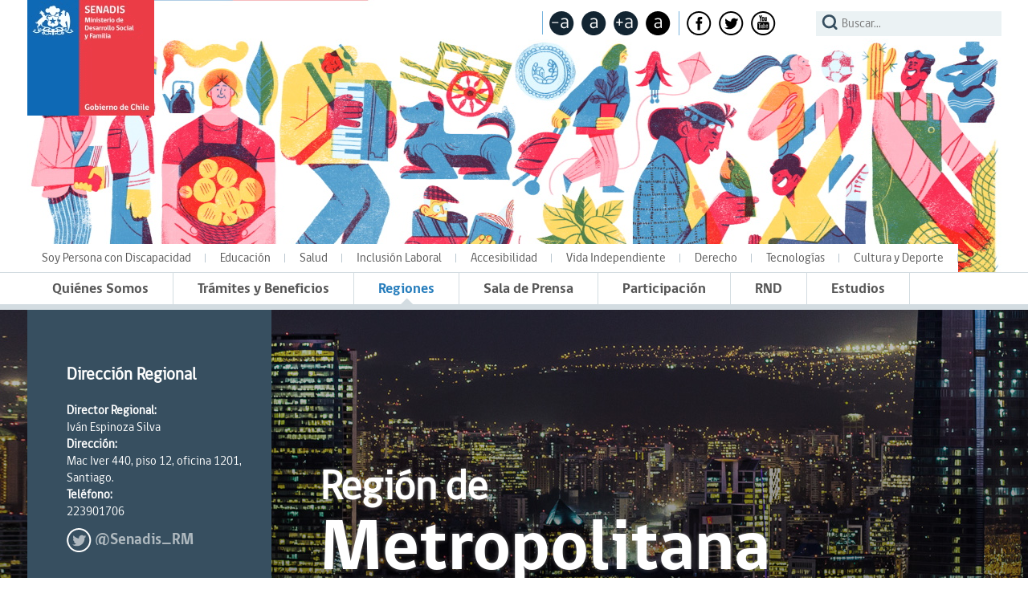

--- FILE ---
content_type: text/html; charset=UTF-8
request_url: https://www.senadis.gob.cl/region/metropolitana/noticias/page/16
body_size: 49724
content:
<!DOCTYPE html>
<html lang="es">
<head>
<meta http-equiv="Content-Type" content="text/html; charset=utf-8" />
<title>Servicio Nacional de la Discapacidad</title>
<link href="/resources/css/layout.css" rel="stylesheet" type="text/css" />
<link href="/resources/css/web/print.css" rel="stylesheet" type="text/css" media="print" />

<!--<script  type="text/javascript" src="/resources/js/jquery-1.11.3.min.js"></script>-->
<script type="text/javascript" src="/resources/js/jquery/js/jquery-1.7.2.min.js"></script>
<link href="/resources/css/accesibilidad.css" rel="stylesheet" type="text/css" />


<!--Menu-->
    <link href="/resources/js/menu/menu.css" rel="stylesheet" type="text/css" media="screen" />
    <script type="text/javascript" src="/resources/js/menu/jquery.hoverIntent.minified.js"></script>
<script type="text/javascript">


		$(function(){

			// toma los valores de cada input y los guarda y vacia en focus();
			// los restablece en blur()
			$('input, textarea').each(function(){
				// tomamos el valor actual del input
				var currentValue = $(this).val();
				// en el focus() comparamos si es el mismo por defecto, y si es asi lo vaciamos
				$(this).focus(function(){
					if( $(this).val() == currentValue ) {
						$(this).val('');
					};
				});
				// en el blur, si el usuario dejo el value vacio, lo volvemos a restablecer
				$(this).blur(function(){
					if( $(this).val() == '' ) {
						$(this).val(currentValue);
					};
				});
			});

		});
	
</script>
<script type="text/javascript" src="/resources/js/t_texto.js"></script>

<script type="text/javascript">
  (function(i,s,o,g,r,a,m){i['GoogleAnalyticsObject']=r;i[r]=i[r]||function(){
  (i[r].q=i[r].q||[]).push(arguments)},i[r].l=1*new Date();a=s.createElement(o),
  m=s.getElementsByTagName(o)[0];a.async=1;a.src=g;m.parentNode.insertBefore(a,m)
  })(window,document,'script','//www.google-analytics.com/analytics.js','ga');

  ga('create', 'UA-16414425-1', 'auto');
  ga('create', 'UA-92544484-3', 'auto', 'clientTracker');
  ga('send', 'pageview');
  ga('clientTracker.send', 'pageview');

</script>



<link rel="stylesheet" href="/resources/css/accordion.css" />
<script type="text/javascript" src="/resources/js/accordion.js"></script>

<script type="text/javascript">

// Boton Subir
$(document).ready(function() {	
	$('#top-link').click(function(e) {
		$("html:not(:animated),body:not(:animated)").animate({ scrollTop: 0}, 1100);
		return false;
	});
});

</script>

<!--
<script src="//f1-na.readspeaker.com/1script/8070/ReadSpeaker.js?pids=embhl" type="text/javascript"></script>
-->
<script src="https://system.user-a.co.il/Customers/3748629/_www_senadis_gob_cl/andifn1.js" id="andipath"></script>

<script  type="text/javascript" src="/resources/js/jquery_cycle2.js"></script>
<script  type="text/javascript" src="/resources/js/jquery_cycle_caroucel.js"></script>

<!--SLIDER -->
    <link rel="stylesheet" type="text/css" href="/resources/js/slider_plus/slider/themes/minimalist/jquery.slider.css" />
    <script type="text/javascript" src="/resources/js/slider_plus/slider/jquery.slider.min.js"></script>
    <script type="text/javascript" src="/resources/js/lateral.js"></script>
	


    
</head>
	
<body onLoad="cambiarLateral('regiones', 'selec') ;  cambiarLateral('r_arica', 'selec') ; cambiarLateral('destacado', 'selec') ; cambiarLateralclass('it_330', 'selec') ;" >
<div  id="header">
    <div class="cont_header"><a href="/" accesskey="1"><img src="/resources/images/logo_senadis.gif"  alt="Senadis" class="logo" /></a>

                

        	<div class="opciones">
                
            <a href="/" class="inicio" ></a>
                         
            
           	  <div class="tamano" id="botones">
                   
                	<a href="#" class="menosa achicar" title="Disminución del tamaño de la fuente"  ></a>
                    <a href="#" class="a normal" title="Tamaño normal de la fuente" ></a>
                    <a href="#" class="masa agrandar" title="Ampliar el tamaño de la fuente"  ></a>
                    <a href="#" class="a2 contraste" title="Contraste de pagina" ></a>
                    <div class="clear"><!----></div>
                </div>
                
                <div class="redes">
                    <!-- <a href="#" class="telefono" target="_blank"></a> -->

                	<a href="https://www.facebook.com/senadisgobchile" class="facebook" target="_blank" title="Ir a Facebook" ></a>
                    <a href="https://twitter.com/senadis_gob" class="twitter" target="_blank" title="Ir a Twitter"></a>
                    <a href="https://www.youtube.com/channel/UC6GJZkAP7ojgmHKCOUgIPtA" class="youtube" target="_blank" title="Ir a Youtube"></a>
                   <!-- <a href="https://www.flickr.com/photos/senadis_gob/" class="flickr" target="_blank" title="Ir a Flickr"></a-->
                    <div class="clear"><!----></div>
                </div>

                <form method="get" action="/buscador">
                        <label class="busqueda"><input type="text" name="search" id="buscadoor" placeholder="Buscar..."></label>
                        <!--input type="image" src="/resources/images/general/search.png" alt="Buscar" id="buscador-btn"-->
                    </form>
                

    		</div>
            
            
            <div class="clear"></div>
			<!--
            <div id="readspeaker_button1" class="rs_skip rsbtn rs_preserve mt30">
                <a class="rsbtn_play" accesskey="L" title="Escuchar esta pagina utilizando ReadSpeaker" href="//app-na.readspeaker.com/cgi-bin/rsent?customerid=8070&lang=es_us&readid=contenido&url=">
                    <span class="rsbtn_left rsimg rspart">
                        <span class="rsbtn_text">
                            <span>Escuchar</span>
                        </span>
                    </span>
                    <span class="rsbtn_right rsimg rsplay rspart"></span>
                </a>
            </div>
           	-->
            <ul id="topnav" class="menu_secundario id_1425"><li class="it_1425"><a href="/pag/539/1425/soy_persona_con_discapacidad">Soy Persona con Discapacidad</a></li><li class="it_1139"><a href="/pag/273/1514/programa_de_atencion_temprana">Educación</a><div class="sub sub1"><div class="row"><ul class="sub_ul id_1206"><li class="it_1206"><a href="/pag/273/1514/programa_de_atencion_temprana">Programas</a></li><li class="it_2058"><a href="/pag/747/2058/informes_de_reporte_glosa_10_programa_de_atencion_temprana">Informes de reporte Glosa 10 - Programa de Atención Temprana</a></li><li class="it_1961"><a href="/pag/612/1961/historico_programa_de_atencion_temprana">Histórico Programa de Atención Temprana</a></li><li class="it_1554"><a href="/pag/300/1554/historico_concursos_educacion">Histórico Concursos Educación</a></li><li class="it_1205"><a href="/pag/139/1205/links_de_interes">Links de Interés</a></li><li class="it_1204"><a href="/areas/educacion/documentos">Documentos</a></li></ul></div></div></li><li class="it_1141"><a href="/pag/142/1203/descripcion">Salud</a><div class="sub sub1"><div class="row"><ul class="sub_ul id_1203"><li class="it_1203"><a href="/pag/142/1203/descripcion">Descripción</a></li><li class="it_1212"><a href="/pag/145/1400/programa_de_prevencion_y_promocion_de_la_salud_en_personas_en_situacion_de_discapacidad">Programas</a></li><li class="it_1209"><a href="/pag/263/1209/lineas_de_accion">Líneas de Acción</a></li><li class="it_1211"><a href="/pag/144/1211/links_de_interes">Links de Interés</a></li><li class="it_1210"><a href="/areas/salud/documentos">Documentos</a></li><li class="it_1884"><a href="/pag/443/1724/convocatoria_2017_programa_fortalecimiento_a_la_red_de_rehabilitacion_con_base_comunitaria">Históricos Programa Fortalecimiento a la Red de Rehabilitación con Base Comunitaria</a></li></ul></div></div></li><li class="it_1142"><a href="/pag/149/1214/descripcion">Inclusión Laboral</a><div class="sub sub1"><div class="row"><ul class="sub_ul id_1214"><li class="it_1214"><a href="/pag/149/1214/descripcion">Descripción</a></li><li class="it_1215"><a href="/pag/268/1507/empleo_dependiente">Líneas de Acción</a></li><li class="it_1694"><a href="/pag/421/1694/ley_de_inclusion_laboral">Ley de Inclusión Laboral</a></li><li class="it_1217"><a href="/areas/trabajo/documentos ">Documentos</a></li><li class="it_1917"><a href="/pag/615/1917/convocatoria_acotada_programa_apoyo_inclusion_laboral_personas_con_discapacidad_2021_cerrada">Convocatoria Acotada Programa Apoyo Inclusión Laboral Personas con Discapacidad 2021 (Cerrada)</a></li><li class="it_2070"><a href="/pag/721/1977/convocatoria_programa_apoyo_a_la_inclusion_laboral_de_personas_con_discapacidad_2023">Convocatoria Programa Apoyo a la Inclusión Laboral de Personas con Discapacidad 2023 (Cerrada)</a></li></ul></div></div></li><li class="it_1201"><a href="/pag/167/1236/descripcion">Accesibilidad</a><div class="sub sub1"><div class="row"><ul class="sub_ul id_1236"><li class="it_1236"><a href="/pag/167/1236/descripcion"> Descripción</a></li><li class="it_1237"><a href="/pag/270/1510/accesibilidad_en_la_estrategia_de_desarrollo_local_inclusivo">Líneas de Acción</a></li><li class="it_1240"><a href="/pag/170/1240/mesas_de_trabajo">Planes, Programas y Productos</a></li><li class="it_1239"><a href="/pag/169/1239/links_de_interes">Gestión Intersectorial</a></li><li class="it_1238"><a href="/documentos/listado/146/accesibilidad"> Documentos</a></li></ul></div></div></li><li class="it_1199"><a href="/pag/159/1225/descripcion">Vida Independiente</a><div class="sub sub1"><div class="row"><ul class="sub_ul id_1225"><li class="it_1225"><a href="/pag/159/1225/descripcion">Descripción</a></li><li class="it_1226"><a href="/pag/264/1505/vida_independiente">Líneas de Acción</a></li><li class="it_1229"><a href="/pag/162/1229/programas">Programas</a></li><li class="it_1228"><a href="/pag/161/1228/links_de_interes">Links de Interés</a></li><li class="it_1227"><a href="/areas/autonomia/documentos ">Documentos</a></li><li class="it_2060"><a href="/pag/738/2060/historicos_convocatoria_programa_modelos_residenciales_para_adultos_con_discapacidad">Históricos Convocatoria Programa Modelos Residenciales para Adultos con Discapacidad</a></li><li class="it_1794"><a href="/pag/311/1795/convocatoria_programa_transito_a_la_vida_independiente_2016">Históricos Programa Tránsito a la Vida Independiente</a></li><li class="it_1859"><a href="/pag/563/1859/convocatoria_capacitacion_para_equipos_de_trabajo_con_personas_en_situacion_calle_con_discapacidad">Convocatoria Capacitación para Equipos de Trabajo con Personas en situación Calle con Discapacidad</a></li></ul></div></div></li><li class="it_1200"><a href="/pag/164/1231/descripcion">Derecho</a><div class="sub sub1"><div class="row"><ul class="sub_ul id_1231"><li class="it_1231"><a href="/pag/164/1231/descripcion">Descripción</a></li><li class="it_1232"><a href="/pag/165/1232/lineas_de_accion">Líneas de Acción</a></li><li class="it_1599"><a href="/pag/329/1595/acceso_a_la_justicia">Programa Acceso a la Justicia para Personas con Discapacidad</a></li><li class="it_1546"><a href="/pag/291/1547/constitucion_politica_y_tratados_internacionales_en_materia_de_discapacidad">Normativa en Derecho y Discapacidad</a></li><li class="it_1550"><a href="/pag/295/1550/temas_internacionales">Temas Internacionales</a></li><li class="it_1233"><a href="/areas/derecho/documentos">Documentos</a></li><li class="it_1698"><a href="/pag/573/1863/boletines_informativos_2020">Boletines Informativos</a></li><li class="it_1916"><a href="/pag/613/1916/convocatoria_curso_de_derechos_humanos_discapacidad_e_infancia_ano_2021">Convocatoria Curso de Derechos Humanos, Discapacidad e Infancia año 2021</a></li></ul></div></div></li><li class="it_1202"><a href="/pag/171/1241/descripcion">Tecnologías</a><div class="sub sub1"><div class="row"><ul class="sub_ul id_1241"><li class="it_1241"><a href="/pag/171/1241/descripcion">Descripción</a></li><li class="it_1242"><a href="/pag/172/1405/red_nacional_de_tecnologias">Líneas de Acción</a></li><li class="it_1243"><a href="/areas/tecnologias/documentos">Documentos</a></li></ul></div></div></li><li class="it_1198"><a href="/pag/154/1220/descripcion">Cultura y Deporte</a><div class="sub sub1"><div class="row"><ul class="sub_ul id_1220"><li class="it_1220"><a href="/pag/154/1220/descripcion">Descripción</a></li><li class="it_1221"><a href="/pag/155/1403/lineas_de_accion_de_cultura">Líneas de Acción</a></li><li class="it_1224"><a href="/pag/158/1224/programas">Programas</a></li><li class="it_1223"><a href="/pag/157/1223/links_de_interes">Links de Interés</a></li><li class="it_1222"><a href="/areas/culturadeporte/documentos">Documentos</a></li></ul></div></div></li></ul>
            <!--ul class="menu_secundario" id="topnav">
	            <li id="educacion"><a href="#" class="linea">Educación</a>
                
                		<div class="sub sub1">
                                <div class="row" >
                                        <ul class="sub_ul linea">
                                          <li><a href="#">Descripción General</a></li>
                                            <li><a href="#">Licencia de Conducir</a></li>
                                            <li><a href="#">Obras</a></li>
                                            <li><a href="#">Patentes Comerciales</a></li>
                                            <li><a href="#"> Permiso de Circulación</a></li>
                                  		</ul>
                                        
                                        <ul class="sub_ul ">
                                           	<li><a href="#"> Registro Civil</a></li>
                                           	<li><a href="#">Certificado de Mudanza</a></li>
                                        	<li ><a href="#">Ficha de Protección Social</a></li>
                                            <li ><a href="#" target="_blank">Consulta de Causas</a></li>
                                         </ul>
                                </div>
                                <div class="clear"></div>
                          </div>
                
                </li>
                <li id="salud"><a href="#" class="linea">Salud</a></li>
                <li id="i_laboral"><a href="#" class="linea">Inclusión Laboral</a></li>
                <li id="c_deporte"><a href="#" class="linea">Cultura y Deporte</a></li>
                <li id="a_dependencia"><a href="#" class="linea">Autonomía y Dependencia</a></li>
                <li id="derecho"><a href="#" class="linea">Derecho</a></li>
                <li id="accesibilidad"><a href="#" class="linea">Accesibilidad</a></li>
                <li id="tecnologia"><a href="#" class="linea">Tecnologías</a></li>
                <li id="p_discapacidad"><a href="#" >Soy Persona con Discapacidad</a></li>
            </ul-->


            <div class="clear"><!----></div>
    </div>
    <div class="menu_principal">
        <div class="cont_principal">
            <ul id="topnav2" class="sub_ul id_329"><li class="it_329"><a href="/pag/2/1144/introduccion">Quiénes Somos</a><div class="sub sub1"><div class="row"><ul class="sub_ul id_1144"><li class="it_1144"><a href="/pag/2/1144/introduccion">Introducción</a></li><li class="it_1145"><a href="/pag/3/1145/mision">Misión y Objetivos Estratégicos</a></li><li class="it_1986"><a href="/pag/4/1986/director_nacional">Director Nacional </a></li><li class="it_1967"><a href="/pag/656/1967/subdirectora_nacional">Subdirectora Nacional</a></li><li class="it_1148"><a href="/pag/6/1148/organigrama">Organigrama</a></li><li class="it_1149"><a href="/pag/7/1149/trabaje_en_senadis">Trabaje en Senadis</a></li><li class="it_1150"><a href="/pag/8/1150/bgi_historicos">BGI (Históricos)</a></li><li class="it_1670"><a href="/pag/402/1670/compromisos_de_gestion_institucional">Compromisos de Gestión Institucional</a></li><li class="it_1633"><a href="/pag/363/1633/docpublicos_contraloria_general_de_la_republica">Doc.Públicos Contraloría General de la República</a></li><li class="it_1767"><a href="/pag/481/1767/estados_financieros">Estados Financieros</a></li><li class="it_1912"><a href="/pag/648/1912/presupuesto">Presupuesto </a></li></ul></div></div></li><li class="it_1137"><a href="#">Trámites y Beneficios</a><div class="sub sub1"><div class="row"><ul class="sub_ul id_2118"><li class="it_2118"><a href="/pag/799/2118/becas_estudiantes_con_discapacidad_de_educacion_superior_estudiantes_nuevos_ano_2026">Becas estudiantes con discapacidad de educación superior - Estudiantes Nuevos año 2026</a></li><li class="it_2119"><a href="/pag/800/2119/becas_servicios_de_apoyo_para_estudiantes_con_discapacidad_de_educacion_superior_renovacion_2026">Becas servicios de apoyo para estudiantes con discapacidad de educación superior - Renovación 2026</a></li><li class="it_2114"><a href="/pag/795/2114/convocatoria_publica_2025_modalidad_de_continuidad_de_servicios_de_apoyo">Convocatoria Pública 2025 Modalidad de Continuidad de Servicios de Apoyo </a></li><li class="it_2095"><a href="/pag/780/2095/convocatoria_2025_programa_regular_de_ayudas_tecnicas">Convocatoria 2025, Programa Regular de Ayudas Técnicas</a></li><li class="it_1684"><a href="/pag/758/1684/estrategia_de_desarrollo_local_inclusivo_edli_2024">Estrategia de Desarrollo Local Inclusivo, EDLI 2024</a></li><li class="it_1152"><a href="/pag/741/1152/programa_de_ayudas_tecnicas">Convocatoria 2024 Programa Regular de Ayudas Técnicas</a></li><li class="it_1575"><a href="/pag/751/1575/programa_transito_a_la_vida_independiente_2025">Programa Tránsito a la Vida Independiente 2025</a></li><li class="it_2047"><a href="/pag/749/2047/convocatoria_programa_modelos_residenciales_para_adultos_con_discapacidad_20252027">Convocatoria Programa Modelos Residenciales para Adultos con Discapacidad 2025-2027</a></li><li class="it_1756"><a href="/pag/754/1756/fondo_concursable_senadis_2025">Fondo Nacional de Proyectos Inclusivos FONAPI 2025</a></li><li class="it_1155"><a href="/pag/34/1278/introduccion">Patrocinios</a></li><li class="it_1594"><a href="/pag/329/1594/programa_acceso_a_la_justicia_para_personas_con_discapacidad">Programa Acceso a la Justicia para Personas con Discapacidad</a></li><li class="it_1952"><a href="https://academia.senadis.cl" target="_blank">Academia Senadis</a></li><li class="it_1886"><a href="https://www.portaltransparencia.cl/PortalPdT/web/guest/directorio-de-organismos-regulados?p_p_id=pdtorganismos_WAR_pdtorganismosportlet&orgcode=64e0ced2fcac746822dbc68802b820e3" target="_blank">Ley de Transparencia</a></li><li class="it_1887"><a href="https://www.leylobby.gob.cl/instituciones/AI003" target="_blank">Ley del Lobby</a></li><li class="it_1888"><a href="/pag/593/1888/contactenos_siac">Contáctenos - SIAC</a></li></ul></div></div></li><li class="it_330"><a href="#" id="menu-regiones">Regiones</a><div class="sub sub1"><div class="row"><ul class="sub_ul id_1156"><li class="it_1156"><a href="/region/arica_y_parinacota/portadas">Región de Arica y Parinacota</a></li><li class="it_1157"><a href="/region/tarapaca/portadas">Región de Tarapacá</a></li><li class="it_1158"><a href="/region/antofagasta/portadas">Región de Antofagasta</a></li><li class="it_1159"><a href="/region/atacama/portadas">Región de Atacama</a></li><li class="it_1160"><a href="/region/coquimbo/portadas">Región de Coquimbo</a></li><li class="it_1161"><a href="/region/valparaiso/portadas">Región de Valparaíso</a></li><li class="it_1162"><a href="/region/metropolitana/portadas">Región Metropolitana</a></li><li class="it_1163"><a href="/region/ohiggins/portadas">Región del Libertador General Bernardo O'Higgins</a></li><li class="it_1164"><a href="/region/maule/portadas">Región del Maule</a></li><li class="it_1770"><a href="/region/nuble/portadas">Región de Ñuble</a></li><li class="it_1165"><a href="/region/bio_bio/portadas">Región del Biobío</a></li><li class="it_1166"><a href="/region/araucania/portadas">Región de La Araucanía</a></li><li class="it_1167"><a href="/region/los_rios/portadas">Región de Los Ríos</a></li><li class="it_1168"><a href="/region/los_lagos/portadas">Región de Los Lagos</a></li><li class="it_1169"><a href="/region/aysen/portadas">Región de Aysén del General Carlos Ibáñez del Campo</a></li><li class="it_1170"><a href="/region/magallanes/portadas">Región de Magallanes y de la Antártica Chilena</a></li></ul></div></div></li><li class="it_331"><a href="/sala_prensa/noticias" id="menu-prensa">Sala de Prensa</a><div class="sub sub1"><div class="row"><ul class="sub_ul id_1171"><li class="it_1171"><a href="/sala_prensa/noticias">Noticias</a></li><li class="it_1172"><a href="/sala_prensa/agenda"> Agenda y Actividades</a></li><li class="it_1518"><a href="https://www.youtube.com/channel/UC6GJZkAP7ojgmHKCOUgIPtA">Galería de Videos</a></li><li class="it_2049"><a href="/pag/739/2049/ficcion_o_realidad_campana_sobre_los_derechos_de_las_personas_con_discapacidad">¿Ficción o Realidad? Campaña sobre los Derechos de las Personas con Discapacidad</a></li><li class="it_1632"><a href="/documentos/listado/140/material-grafico-senadis">Material Gráfico SENADIS</a></li><li class="it_1798"><a href="/pag/509/1798/campana_buen_trato_de_ninas_ninos_y_adolescentes_con_discapacidad_en_el_mundo">Campaña Buen Trato de Niñas, Niños y Adolescentes con Discapacidad en el Mundo</a></li><li class="it_1870"><a href="https://www.senadis.gob.cl/documentos">Centro de Documentación</a></li></ul></div></div></li><li class="it_334"><a href="/participacion/noticias">Participación</a><div class="sub sub1"><div class="row"><ul class="sub_ul id_1380"><li class="it_1380"><a href="/participacion/noticias">Noticias</a></li><li class="it_1787"><a href="/pag/502/1787/catastro_de_organizaciones_de_y_para_personas_con_discapacidad">Catastro de Organizaciones de y para Personas con Discapacidad</a></li><li class="it_1370"><a href="/pag/194/1427/descripcion">Consejo Consultivo de la Discapacidad</a></li><li class="it_1371"><a href="/pag/201/1438/descripcion">Consejo de la Sociedad Civil</a></li><li class="it_1178"><a href="/pag/218/1456/descripcion">Consultas Ciudadanas</a></li><li class="it_1179"><a href="/pag/219/1457/descripcion">Cuenta Pública Participativa</a></li><li class="it_1697"><a href="/pag/422/1697/buenas_practicas_de_organizaciones">Buenas Prácticas de Organizaciones</a></li></ul></div></div></li><li class="it_1138"><a href="/pag/599/1897/descripcion">RND</a><div class="sub sub1"><div class="row"><ul class="sub_ul id_1897"><li class="it_1897"><a href="/pag/599/1897/descripcion">Descripción</a></li><li class="it_1898"><a href="/pag/600/1898/credencial_de_discapacidad">Credencial de Discapacidad</a></li><li class="it_1899"><a href="/pag/601/1899/beneficios_del_rnd">Beneficios del RND</a></li><li class="it_1945"><a href="/pag/637/1945/campana_mi_decision_mi_credencial">Campaña Mi Decisión, Mi Credencial</a></li><li class="it_1900"><a href="/pag/602/1900/plan_nacional_de_calificacion_y_certificacion_de_la_discapacidad">Plan Nacional de Calificación y Certificación de la Discapacidad</a></li><li class="it_1901"><a href="/pag/579/1901/diagnostico_del_plan_nacional_de_calificacion_y_certificacion">Diagnóstico del Plan Nacional de Calificación y Certificación</a></li></ul></div></div></li><li class="it_1151"><a href="/pag/693/2004/iii_estudio_nacional_de_la_discapacidad">Estudios</a><div class="sub sub1"><div class="row"><ul class="sub_ul id_2004"><li class="it_2004"><a href="/pag/693/2004/iii_estudio_nacional_de_la_discapacidad">III Estudio Nacional de la Discapacidad</a></li><li class="it_1197"><a href="/pag/355/1197/ii_estudio_nacional_de_discapacidad">II Estudio Nacional de Discapacidad</a></li><li class="it_1478"><a href="/pag/136/1196/resultados_endisc_i">I Estudio Nacional de Discapacidad</a></li><li class="it_1193"><a href="/endisc/noticias">Noticias</a></li><li class="it_1729"><a href="/pag/447/1729/otros_documentos_de_interes">Otros documentos de interés</a></li></ul></div></div></li></ul>
        </div>
        <div class="clear"></div>
    </div>
   

    
    
    
    
    


</div>
<div id="aqui"></div>

<script type="text/javascript">
    
  /*  $(document).ready(function(){
        var cant=0;
        cant=($(".id_353 li").size()); 
        $(".id_353 li:last").html('</ul><ul class="sub_ul ">');
    });*/

    $(function() {
    var num_cols = 2,
    container = $('ul#topnav2 li .row'),
    listItem = 'li',
    listClass = 'sub_ul';
    container.each(function() {
        var items_per_col = new Array(),
        items = $(this).find(listItem),
        min_items_per_col = Math.floor(items.length / num_cols),
        difference = items.length - (min_items_per_col * num_cols);
        for (var i = 0; i < num_cols; i++) {
            if (i < difference) {
                items_per_col[i] = min_items_per_col + 1;
            } else {
                items_per_col[i] = min_items_per_col;
            }
        }
        for (var i = 0; i < num_cols; i++) {
            $(this).append($('<ul ></ul>').addClass(listClass));
            for (var j = 0; j < items_per_col[i]; j++) {
                var pointer = 0;
                for (var k = 0; k < i; k++) {
                    pointer += items_per_col[k];
                }
                $(this).find('.' + listClass).last().append(items[j + pointer]);
            }
        }
    });

    var num_cols = 2,
    container = $('ul#topnav li .row'),
    listItem = 'li',
    listClass = 'sub_ul';
    container.each(function() {
        var items_per_col = new Array(),
        items = $(this).find(listItem),
        min_items_per_col = Math.floor(items.length / num_cols),
        difference = items.length - (min_items_per_col * num_cols);
        for (var i = 0; i < num_cols; i++) {
            if (i < difference) {
                items_per_col[i] = min_items_per_col + 1;
            } else {
                items_per_col[i] = min_items_per_col;
            }
        }
        for (var i = 0; i < num_cols; i++) {
            $(this).append($('<ul ></ul>').addClass(listClass));
            for (var j = 0; j < items_per_col[i]; j++) {
                var pointer = 0;
                for (var k = 0; k < i; k++) {
                    pointer += items_per_col[k];
                }
                $(this).find('.' + listClass).last().append(items[j + pointer]);
            }
        }
    });




$("ul").each(
  function() {
    var elem = $(this);
    if (elem.children().length == 0) {
      elem.remove();
    }
  }
);
$('.row ul:first-child').addClass('linea');


$('#topnav li a').addClass('linea');

});
</script>






    <div class="cabecera metropolitana">
	
    <div class="cont_cabecera">
    
    	<div class="informacion">
        	<div class="cont">
	
       	    <h2>Direcci&oacute;n Regional</h2>
            <p><strong>Director Regional:</strong></p>
			<p>Iv&aacute;n Espinoza Silva<p>			
        
            <p><strong>Direcci&oacute;n:</strong></p>
            <p>Mac Iver 440, piso 12, oficina 1201, Santiago.</p>
            
            <p><strong>Tel&eacute;fono: </strong></p>
            <p>223901706</p>            
            
            <a href="https://twitter.com/intent/tweet?screen_name=Senadis_RM" class="ico_twit">@Senadis_RM</a></div>
        
        </div>
        <h1>
        	<span class="uno">Regi&oacute;n de</span>
            <span class="dos">Metropolitana</span>
        </h1>
        
         
        
       
        
    
    </div>

</div>

   

<div class="contenidos">
	<div class="cont_contenidos">
    
    <div id="zona_lateral">
    	
       <!--
<div style="text-align: center"><a href="/pag/413/958/nuestros_logros"><img src="/resources/templates/includes/logros.png"></a></div>
-->
<ul id="NULL" class="sub_ul id_1156"><li class="it_1156"><a href="/region/arica_y_parinacota/portadas">Región de Arica y Parinacota</a><div class="sub sub1"><div class="row"><ul class="sub_ul id_1280"><li class="it_1280"><a href="/region/arica_y_parinacota/noticias">Noticias</a></li><li class="it_1281"><a href="/pag/35/1281/direccion_regional">Dirección Regional</a></li><li class="it_1282"><a href="/pag/37/1282/directora_regional">Directora Regional</a></li></ul></div></div></li><li class="it_1157"><a href="/region/tarapaca/portadas">Región de Tarapacá</a><div class="sub sub1"><div class="row"><ul class="sub_ul id_1290"><li class="it_1290"><a href="/region/tarapaca/noticias">Noticias</a></li><li class="it_1286"><a href="/pag/40/1286/direccion_regional">Dirección Regional</a></li><li class="it_1287"><a href="/pag/42/1287/directora_regional">Director Regional</a></li></ul></div></div></li><li class="it_1158"><a href="/region/antofagasta/portadas">Región de Antofagasta</a><div class="sub sub1"><div class="row"><ul class="sub_ul id_1292"><li class="it_1292"><a href="/region/antofagasta/noticias">Noticias</a></li><li class="it_1293"><a href="/pag/46/1293/direccion_regional">Dirección Regional</a></li><li class="it_1993"><a href="/pag/680/1993/directora_regional">Directora Regional</a></li></ul></div></div></li><li class="it_1159"><a href="/region/atacama/portadas">Región de Atacama</a><div class="sub sub1"><div class="row"><ul class="sub_ul id_1298"><li class="it_1298"><a href="/region/atacama/noticias">Noticias</a></li><li class="it_1299"><a href="/pag/51/1299/direccion_regional">Dirección Regional</a></li><li class="it_1300"><a href="/pag/52/1300/directora_regional">Directora Regional</a></li></ul></div></div></li><li class="it_1160"><a href="/region/coquimbo/portadas">Región de Coquimbo</a><div class="sub sub1"><div class="row"><ul class="sub_ul id_1304"><li class="it_1304"><a href="/region/coquimbo/noticias">Noticias</a></li><li class="it_1305"><a href="/pag/55/1305/direccion_regional">Dirección Regional</a></li><li class="it_1816"><a href="/pag/527/1816/director_regional">Director Regional</a></li></ul></div></div></li><li class="it_1161"><a href="/region/valparaiso/portadas">Región de Valparaíso</a><div class="sub sub1"><div class="row"><ul class="sub_ul id_1310"><li class="it_1310"><a href="/region/valparaiso/noticias">Noticias</a></li><li class="it_1311"><a href="/pag/61/1311/direccion_regional">Dirección Regional</a></li><li class="it_1312"><a href="/pag/62/1312/directora_regional">Directora Regional</a></li></ul></div></div></li><li class="selec"><a href="/region/metropolitana/portadas">Región Metropolitana</a><div class="sub sub1"><div class="row"><ul class="sub_ul id_1316"><li class="selec"><a href="/region/metropolitana/noticias">Noticias</a></li><li class="it_1317"><a href="/pag/66/1317/direccion_regional">Dirección Regional</a></li><li class="it_1318"><a href="/pag/67/1318/directora_regional">Director Regional</a></li></ul></div></div></li><li class="it_1163"><a href="/region/ohiggins/portadas">Región del Libertador General Bernardo O'Higgins</a><div class="sub sub1"><div class="row"><ul class="sub_ul id_1322"><li class="it_1322"><a href="/region/ohiggins/noticias">Noticias</a></li><li class="it_1323"><a href="/pag/71/1323/direccion_regional">Dirección Regional</a></li><li class="it_1324"><a href="/pag/72/1324/director_regional">Director Regional</a></li></ul></div></div></li><li class="it_1164"><a href="/region/maule/portadas">Región del Maule</a><div class="sub sub1"><div class="row"><ul class="sub_ul id_1328"><li class="it_1328"><a href="/region/maule/noticias">Noticias</a></li><li class="it_1329"><a href="/pag/76/1329/direccion_regional">Dirección Regional</a></li><li class="it_1577"><a href="/pag/313/1577/directora_regional">Directora Regional</a></li></ul></div></div></li><li class="it_1770"><a href="/region/nuble/portadas">Región de Ñuble</a><div class="sub sub1"><div class="row"><ul class="sub_ul id_1809"><li class="it_1809"><a href="/region/nuble/noticias">Noticias</a></li><li class="it_1771"><a href="/pag/484/1771/direccion_regional">Dirección Regional</a></li><li class="it_1820"><a href="/pag/531/1820/directora_regional">Directora Regional</a></li></ul></div></div></li><li class="it_1165"><a href="/region/bio_bio/portadas">Región del Biobío</a><div class="sub sub1"><div class="row"><ul class="sub_ul id_1334"><li class="it_1334"><a href="/region/bio_bio/noticias">Noticias</a></li><li class="it_1335"><a href="/pag/81/1335/direccion_regional">Dirección Regional</a></li><li class="it_1336"><a href="/pag/82/1336/directora_regional">Directora Regional</a></li></ul></div></div></li><li class="it_1166"><a href="/region/araucania/portadas">Región de La Araucanía</a><div class="sub sub1"><div class="row"><ul class="sub_ul id_1340"><li class="it_1340"><a href="/region/araucania/noticias">Noticias</a></li><li class="it_1341"><a href="/pag/86/1341/direccion_regional">Dirección Regional</a></li><li class="it_1342"><a href="/pag/87/1342/directora_regional">Director Regional</a></li></ul></div></div></li><li class="it_1167"><a href="/region/los_rios/portadas">Región de Los Ríos</a><div class="sub sub1"><div class="row"><ul class="sub_ul id_1346"><li class="it_1346"><a href="/region/los_rios/noticias">Noticias</a></li><li class="it_1347"><a href="/pag/91/1347/direccion_regional">Dirección Regional</a></li><li class="it_1348"><a href="/pag/92/1348/directora_regional">Directora Regional</a></li></ul></div></div></li><li class="it_1168"><a href="/region/los_lagos/portadas">Región de Los Lagos</a><div class="sub sub1"><div class="row"><ul class="sub_ul id_1351"><li class="it_1351"><a href="/region/los_lagos/noticias">Noticias</a></li><li class="it_1352"><a href="/pag/95/1352/direccion_regional">Dirección Regional</a></li><li class="it_1353"><a href="/pag/96/1353/director_regional">Directora Regional</a></li></ul></div></div></li><li class="it_1169"><a href="/region/aysen/portadas">Región de Aysén del General Carlos Ibáñez del Campo</a><div class="sub sub1"><div class="row"><ul class="sub_ul id_1357"><li class="it_1357"><a href="/region/aysen/noticias">Noticias</a></li><li class="it_1358"><a href="/pag/100/1358/direccion_regional">Dirección Regional</a></li><li class="it_1906"><a href="/pag/606/1906/directora_regional">Directora Regional</a></li></ul></div></div></li><li class="it_1170"><a href="/region/magallanes/portadas">Región de Magallanes y de la Antártica Chilena</a><div class="sub sub1"><div class="row"><ul class="sub_ul id_1363"><li class="it_1363"><a href="/region/magallanes/noticias">Noticias</a></li><li class="it_1364"><a href="/pag/105/1364/direccion_regional">Dirección Regional</a></li><li class="it_1365"><a href="/pag/106/1365/directora_regional">Directora Regional</a></li></ul></div></div></li></ul>
<!-- BANNERS REGIONALES -->

<!-- section id="banners">
    
</section -->

    
    
    </div>
    
    <div id="zona_derecha">
    	<div id="zona_ruta">
        	<ul>
            	<li class="home"><a href="/" >Home</a></li>
                
              
                    <li><a href="#">Regiones</a></li>
                 
                    <li><a href="/region/metropolitana/portadas">Región Metropolitana</a></li>
                 
                    <li><a href="/region/metropolitana/noticias">Noticias</a></li>
                
            </ul>
        
        </div>
    <div class="zona_derecha_cont ">
     <h2>Noticias</h2>
     </div>
     <div class="noticias ">
    	
     
                <div class="nota mr54">
				<div class="imagen" >
                
                                <img src="/resources/upload/noticia/90e383c228a0395521006d795fe30b73.jpg"  alt="Autoridades junto a persona con discapacidad física." />
                
                
                </div>
                 <p class="fecha">23/08/2018</p>
            	<h2><a href="/region/metropolitana/d/noticias/7445/metro-avanza-en-su-plan-de-accesibilidad-y-habilita-tres-ascensores-en-estacion-el-llano-de-linea-2" class="modifica">Metro avanza en su plan de accesibilidad y habilita tres ascensores en estación El Llano de Línea 2</a></h2>
                <p ><a href="/region/metropolitana/d/noticias/7445/metro-avanza-en-su-plan-de-accesibilidad-y-habilita-tres-ascensores-en-estacion-el-llano-de-linea-2" class="modifica"></a></p>
               
                <div class="clear"><!----></div>

    	</div>
        
               <div class="nota mr54">
				<div class="imagen" >
                
                                <img src="/resources/upload/noticia/087b8f92aa89b90ca9f4ca7d012e0a3b.jpg"  alt="Logo FONAPI 2018" />
                
                
                </div>
                 <p class="fecha">22/08/2018</p>
            	<h2><a href="/region/metropolitana/d/noticias/7442/resultados-del-fondo-nacional-de-proyectos-inclusivos-2018" class="modifica">Resultados del Fondo Nacional de Proyectos Inclusivos 2018</a></h2>
                <p ><a href="/region/metropolitana/d/noticias/7442/resultados-del-fondo-nacional-de-proyectos-inclusivos-2018" class="modifica"></a></p>
               
                <div class="clear"><!----></div>

    	</div>
        
               <div class="nota ">
				<div class="imagen" >
                
                                <img src="/resources/upload/noticia/9160468c1dbf53023e334bf6cdf720be.jpg"  alt="Subsecretario de Transporte, Directora Regional y Seremi, junto a beneficiados con cupos Taxis Ejecutivos." />
                
                
                </div>
                 <p class="fecha">18/08/2018</p>
            	<h2><a href="/region/metropolitana/d/noticias/7435/ministerio-de-transportes-y-telecomunicaciones-entrega-cupos-para-que-personas-con-discapacidad-puedan-tener-taxis" class="modifica">Ministerio de Transportes y Telecomunicaciones entrega cupos para que personas con discapacidad puedan tener taxis</a></h2>
                <p ><a href="/region/metropolitana/d/noticias/7435/ministerio-de-transportes-y-telecomunicaciones-entrega-cupos-para-que-personas-con-discapacidad-puedan-tener-taxis" class="modifica"></a></p>
               
                <div class="clear"><!----></div>

    	</div>
        
       
        
    
    
    
    <div class="clear"><!----></div>
    <div class="clear"><!----></div>
    
    </div>
    
    
    <div class="clear"><!----></div>
    <div class="linea_separacion mt40"><!----></div>
    <div class="clear"><!----></div>
    
  
    
    <div class="noticias lista">
        	<div class="nota ">
				<div class="imagen">
                                <img src="/resources/upload/noticia/e7922f13eb7ee6ac07b969c0bfe5dc9d.jpg"  alt="Directora Regional junto a Director de COMPIN y Director Médico del Hospital Clínico de Mutual de Seguridad." />
                
                </div>
                 <p class="fecha">10/08/2018</p>
            	<h2><a href="/region/metropolitana/d/noticias/7430/compin-y-senadis-se-suman-a-mutual-de-seguridad-cchc-para-agilizar-evaluaciones-para-la-obtencion-de-credencial-de-discapacidad" class="modifica">COMPIN y SENADIS se suman a Mutual de Seguridad CChC para agilizar evaluaciones para la obtención de Credencial de Discapacidad</a></h2>
                <p ><a href="/region/metropolitana/d/noticias/7430/compin-y-senadis-se-suman-a-mutual-de-seguridad-cchc-para-agilizar-evaluaciones-para-la-obtencion-de-credencial-de-discapacidad" class="modifica"></a></p>
                
                <div class="clear"><!----></div>
    	</div>
         	<div class="nota ">
				<div class="imagen">
                                <img src="/resources/upload/noticia/56629ef2ecf574de80102f4e0932f981.jpg"  alt="Directora Nacional (S) de SENADIS durante apertura de primera jornada sobre acceso a estudiantes con discapacidad a educación superior." />
                
                </div>
                 <p class="fecha">31/07/2018</p>
            	<h2><a href="/region/metropolitana/d/noticias/7418/exitosa-primera-jornada-sobre-acceso-a-estudiantes-con-discapacidad-en-educacion-superior" class="modifica">Exitosa primera Jornada sobre Acceso a Estudiantes con Discapacidad en Educación Superior</a></h2>
                <p ><a href="/region/metropolitana/d/noticias/7418/exitosa-primera-jornada-sobre-acceso-a-estudiantes-con-discapacidad-en-educacion-superior" class="modifica"></a></p>
                
                <div class="clear"><!----></div>
    	</div>
         	<div class="nota ">
				<div class="imagen">
                                <img src="/resources/upload/noticia/7945ba33ca53452bc4e6c70400c53729.jpg"  alt="Autoridades del FOSIS y SENADIS junto a emprendedores de Isla de Maipo." />
                
                </div>
                 <p class="fecha">20/07/2018</p>
            	<h2><a href="/region/metropolitana/d/noticias/7408/fosis-inaugura-centro-de-capacitacion-inclusivo" class="modifica">FOSIS inaugura centro de capacitación inclusivo</a></h2>
                <p ><a href="/region/metropolitana/d/noticias/7408/fosis-inaugura-centro-de-capacitacion-inclusivo" class="modifica"></a></p>
                
                <div class="clear"><!----></div>
    	</div>
         	<div class="nota ">
				<div class="imagen">
                                <img src="/resources/upload/noticia/a10cacf210d1a83791dce352eb462b5d.png"  alt="Activan por segunda vez el Código Azul." />
                
                </div>
                 <p class="fecha">18/07/2018</p>
            	<h2><a href="/region/metropolitana/d/noticias/7406/activan-por-segunda-vez-el-codigo-azul-en-la-region-metropolitana-por-temperaturas-bajo-cero" class="modifica">Activan por segunda vez el Código Azul en la Región Metropolitana, por temperaturas bajo cero</a></h2>
                <p ><a href="/region/metropolitana/d/noticias/7406/activan-por-segunda-vez-el-codigo-azul-en-la-region-metropolitana-por-temperaturas-bajo-cero" class="modifica"></a></p>
                
                <div class="clear"><!----></div>
    	</div>
         	<div class="nota ">
				<div class="imagen">
                                <img src="/resources/upload/noticia/77d93b0b810a90974240db60cf0f68ad.jpg"  alt="Directora Regional Metropolitana del SENADIS, durante el lanzamiento de Manos a la Pared." />
                
                </div>
                 <p class="fecha">11/07/2018</p>
            	<h2><a href="/region/metropolitana/d/noticias/7396/se-inaugura-inedito-circuito-de-murales-para-personas-ciegas-en-barrio-bellas-artes-y-lastarria" class="modifica">Se inaugura inédito circuito de murales para personas ciegas en Barrio Bellas Artes y Lastarria</a></h2>
                <p ><a href="/region/metropolitana/d/noticias/7396/se-inaugura-inedito-circuito-de-murales-para-personas-ciegas-en-barrio-bellas-artes-y-lastarria" class="modifica"></a></p>
                
                <div class="clear"><!----></div>
    	</div>
         	<div class="nota ">
				<div class="imagen">
                                <img src="/resources/upload/noticia/0667bab6c0c434536c1e1f756d070bef.jpg"  alt="Afiche digital de difusiÃ³n de la Expo InclusiÃ³n que se realizarÃ¡ en octubre." />
                
                </div>
                 <p class="fecha">20/06/2018</p>
            	<h2><a href="/region/metropolitana/d/noticias/7365/expo-inclusion-2018" class="modifica">Expo Inclusión 2018</a></h2>
                <p ><a href="/region/metropolitana/d/noticias/7365/expo-inclusion-2018" class="modifica"></a></p>
                
                <div class="clear"><!----></div>
    	</div>
         	<div class="nota ">
				<div class="imagen">
                                <img src="/resources/upload/noticia/fdce3850e76bcb9cc12dc1cf4333b089.jpg"  alt="Ganadores Campeonato Ecuestre Olimpiadas Especiales Chile 2018" />
                
                </div>
                 <p class="fecha">18/06/2018</p>
            	<h2><a href="/region/metropolitana/d/noticias/7372/1-campeonato-nacional-ecuestre-olimpiadas-especiales-chile-2018-clasifico-a-dos-chilenos-con-discapacidad-para-mundial-en-emiratos-arabes" class="modifica">1° Campeonato Nacional Ecuestre Olimpiadas Especiales Chile 2018 clasificó a dos chilenos con discapacidad para Mundial en Emiratos Árabes</a></h2>
                <p ><a href="/region/metropolitana/d/noticias/7372/1-campeonato-nacional-ecuestre-olimpiadas-especiales-chile-2018-clasifico-a-dos-chilenos-con-discapacidad-para-mundial-en-emiratos-arabes" class="modifica"></a></p>
                
                <div class="clear"><!----></div>
    	</div>
        
        
        
        
    
    
    
    <div class="clear"><!----></div>
           <div id="paginacion" class="paginacion">
  <a href="http://www.senadis.gob.cl/region/metropolitana/noticias/page/15" >anterior</a>


 <a href="http://www.senadis.gob.cl/region/metropolitana/noticias/page/1" class="num">  1 </a>
 <a href="http://www.senadis.gob.cl/region/metropolitana/noticias/page/2" class="num">  2 </a>
 &hellip;
  
 		   <a href="http://www.senadis.gob.cl/region/metropolitana/noticias/page/11" class="num"> 11 </a>
	      							
  
 		   <a href="http://www.senadis.gob.cl/region/metropolitana/noticias/page/12" class="num"> 12 </a>
	      							
  
 		   <a href="http://www.senadis.gob.cl/region/metropolitana/noticias/page/13" class="num"> 13 </a>
	      							
  
 		   <a href="http://www.senadis.gob.cl/region/metropolitana/noticias/page/14" class="num"> 14 </a>
	      							
  
 		   <a href="http://www.senadis.gob.cl/region/metropolitana/noticias/page/15" class="num"> 15 </a>
	      							
  
 		   <a href="#" class="selec"> 16 </a>
	      							
  
 		   <a href="http://www.senadis.gob.cl/region/metropolitana/noticias/page/17" class="num"> 17 </a>
	      							
  
 		   <a href="http://www.senadis.gob.cl/region/metropolitana/noticias/page/18" class="num"> 18 </a>
	      							
  
 		   <a href="http://www.senadis.gob.cl/region/metropolitana/noticias/page/19" class="num"> 19 </a>
	      							
  
 		   <a href="http://www.senadis.gob.cl/region/metropolitana/noticias/page/20" class="num"> 20 </a>
	      							
  
 		   <a href="http://www.senadis.gob.cl/region/metropolitana/noticias/page/21" class="num"> 21 </a>
	      							
 
 &hellip;
 <a href="http://www.senadis.gob.cl/region/metropolitana/noticias/page/64" class="num"> 64 </a>
 <a href="http://www.senadis.gob.cl/region/metropolitana/noticias/page/65" class="num"> 65 </a>


  <a href="http://www.senadis.gob.cl/region/metropolitana/noticias/page/17" >siguiente</a>

</div>
    
                    
    <div class="clear"><!----></div>
    
    </div>
    
    
    
    
    
  <div class="clear"><!----></div>
        <div class="ultilitarios">
            
                <a  class="volver" onclick="javascript:history.go(-1);"><!----></a>
                <a  class="imprimir" onclick="javascript:print();"><!----></a>
                <a  class="subir" id="top-link"><!----></a>
            
        </div>
        

    	
    <div class="clear"><!----></div>
    </div>
    
    
    
    
    	
        <div class=" clear"><!----></div>
    </div>
	<div class=" clear"><!----></div>
    

</div>







    
    






<div id="zona_footer">
	
    <div class="cont_footer">

    <div id="atencion"><h2>Secciones</h2><ul class="sub_ul id_371"><li class="it_371"><a href="http://contactenos.senadis.cl/" target="_blank" accesskey="9">Contáctenos</a></li><li class="it_734"><a href="/pag/539/1425/soy_persona_con_discapacidad">Preguntas Frecuentes</a></li><li class="it_1397"><a href="/documentos">Centro de Documentación</a></li></ul></div><div id="informate"><h2>Acerca de</h2><ul class="sub_ul id_377"><li class="it_377"><a href="/pag/111/377/politicas_de_privacidad" accesskey="8">Políticas de Privacidad</a></li><li class="it_735"><a href="/pag/176/735/descarga_de_programas">Descarga de Programas</a></li><li class="it_378"><a href="/pag/178/378/accesibilidad" accesskey="7">Atajos de Teclas Especiales</a></li></ul></div>
    	

        
        <div class="info">
        	<div class="direccion">
        		<!-- <span class="uno">Mesa Central</span> -->
					<!-- <span class="dos">(+562)23873900</span> -->
					<!-- <span class="dos">(+569)68227611</span> -->
                	<span class="tres">Catedral 1575, Santiago</span>
        	</div>
            	<div class="chile_atiende">
                	<form method="get" action="https://www.chileatiende.gob.cl/buscar?query=" target="_blank">
                    		<label for="buscaChile">
                    		<input id="buscaChile" class="text" type="text" onblur="clearText(this)" onfocus="clearText(this)" value="Buscar..." name="buscar">
                    		</label>
                 	 </form>
            	</div>
        	<div class="w3c">
        		<a href="http://validator.w3.org/check?uri=referer"><img src="/resources/images/w_html5.gif"  alt="w3c" /></a>
            		<a href="http://jigsaw.w3.org/css-validator/check/referer?profile=css3"><img src="/resources/images/w_css.gif"  alt="w3c" /></a>
            		<a href="http://www.w3.org/WAI/"><img src="/resources/images/w_wai.gif"  alt="w3c" /></a>
            		<a href="http://www.tawdis.net/"><img src="/resources/images/w_taw.gif"  alt="w3c" /></a>
        	</div>
        </div>
        
        
        
        
    	<div class="clear"><!----></div>
    </div>
<div class="clear"><!----></div>
</div>


<script type="text/javascript">
    
  /*  $(document).ready(function(){
        var cant=0;
        cant=($(".id_353 li").size()); 
        $(".id_353 li:last").html('</ul><ul class="sub_ul ">');
    });*/

    $(function() {
   
$('#atencion').addClass('columna linea');


$('#informate').addClass('columna pl40');

});
</script>






</body>
</html>


--- FILE ---
content_type: text/css
request_url: https://www.senadis.gob.cl/resources/js/slider_plus/slider/themes/minimalist/jquery.slider.css
body_size: 8412
content:
.jquery-slider-wrapper
{
  position:relative;
  clear:both;
  /*zoom:1;*/
}


.jquery-slider-slide
{
  display: none;
  margin: 0;
  padding: 0;
  position: absolute;
  top:0;
  left:0;
  width: 100%;
  height: 564px;
}

.jquery-slider-slide img
{
	width:100%;
  border:0;
  margin:0;
  padding:0;
}

.jquery-slider-slide-current
{
  display:block;
  z-index:2;
}

.jquery-slider-slide-next
{
  display:block;
  z-index:1;
}

.jquery-slider-selectors
{
  display:block;
  overflow:hidden;
  position:absolute;
  top:10px;
  right:20px !important;
  z-index:3;
}

.jquery-slider-option-navigation-selector-control-timer .jquery-slider-selectors,
.jquery-slider-option-navigation-selector-control .jquery-slider-selectors
{
  right:20px;
}

.jquery-slider-option-navigation-selector-timer .jquery-slider-selectors,
.jquery-slider-option-navigation-selector .jquery-slider-selectors
{
  right:70px;
}

.jquery-slider-option-selector-control-timer .jquery-slider-selectors,
.jquery-slider-option-selector-control .jquery-slider-selectors
{
  right:40px;
}

.jquery-slider-selector
{


	width:10px;
	height:11px;
	overflow:hidden;
	background-image:url(../../../../../images/slider/paginacion.png);
	background-position:0px 0px;
	background-repeat:no-repeat;
	display:inline;
	float:left;
	margin-right:4px;

}

.jquery-slider-selector span
{
	display:none;
	visibility:hidden;
  width:100%;
  height:100%;
}

.jquery-slider-selector-1
{
  background:url(images/jquery-slider-theme.png) no-repeat 0px -50px;
}

.jquery-slider-selector-2
{
  background:url(images/jquery-slider-theme.png) no-repeat -31px -50px;
}

.jquery-slider-selector-3
{
  background:url(images/jquery-slider-theme.png) no-repeat -60px -50px;
}

.jquery-slider-selector-4
{
  background:url(images/jquery-slider-theme.png) no-repeat -93px -50px;
}

.jquery-slider-selector-5
{
  background:url(images/jquery-slider-theme.png) no-repeat -126px -50px;
}

.jquery-slider-selector-6
{
  background:url(images/jquery-slider-theme.png) no-repeat -155px -50px;
}

.jquery-slider-selector-7
{
  background:url(images/jquery-slider-theme.png) no-repeat -184px -50px;
}

.jquery-slider-selector-8
{
  background:url(images/jquery-slider-theme.png) no-repeat -213px -50px;
}

.jquery-slider-selector-9
{
  background:url(images/jquery-slider-theme.png) no-repeat -246px -50px;
}

.jquery-slider-selector-10
{
  background:url(images/jquery-slider-theme.png) no-repeat -281px -50px;
}

.jquery-slider-selector-11
{
  background:url(images/jquery-slider-theme.png) no-repeat -320px -50px;
}

.jquery-slider-selector-12
{
  background:url(images/jquery-slider-theme.png) no-repeat -351px -50px;
}

.jquery-slider-selector-13
{
  background:url(images/jquery-slider-theme.png) no-repeat -383px -50px;
}

.jquery-slider-selector-14
{
  background:url(images/jquery-slider-theme.png) no-repeat -419px -50px;
}

.jquery-slider-selector-15
{
  background:url(images/jquery-slider-theme.png) no-repeat -451px -50px;
}

.jquery-slider-selector-16
{
  background:url(images/jquery-slider-theme.png) no-repeat -487px -50px;
}

.jquery-slider-selector-17
{
  background:url(images/jquery-slider-theme.png) no-repeat -519px -50px;
}

.jquery-slider-selector-18
{
  background:url(images/jquery-slider-theme.png) no-repeat -555px -50px;
}

.jquery-slider-selector-19
{
  background:url(images/jquery-slider-theme.png) no-repeat -587px -50px;
}

.jquery-slider-selector-20
{
  background:url(images/jquery-slider-theme.png) no-repeat -624px -50px;
}

.jquery-slider-selector-current
{
	background-image:url(../../../../../images/slider/paginacion.png);
	background-position:0 bottom;
}

.jquery-slider-selector-current .jquery-slider-selector-1
{
  background:url(images/jquery-slider-theme.png) no-repeat 0px -81px;
}

.jquery-slider-selector-current .jquery-slider-selector-2
{
  background:url(images/jquery-slider-theme.png) no-repeat -31px -81px;
}

.jquery-slider-selector-current .jquery-slider-selector-3
{
  background:url(images/jquery-slider-theme.png) no-repeat -60px -81px;
}

.jquery-slider-selector-current .jquery-slider-selector-4
{
  background:url(images/jquery-slider-theme.png) no-repeat -93px -81px;
}

.jquery-slider-selector-current .jquery-slider-selector-5
{
  background:url(images/jquery-slider-theme.png) no-repeat -126px -81px;
}

.jquery-slider-selector-current .jquery-slider-selector-6
{
  background:url(images/jquery-slider-theme.png) no-repeat -155px -81px;
}

.jquery-slider-selector-current .jquery-slider-selector-7
{
  background:url(images/jquery-slider-theme.png) no-repeat -184px -81px;
}

.jquery-slider-selector-current .jquery-slider-selector-8
{
  background:url(images/jquery-slider-theme.png) no-repeat -213px -81px;
}

.jquery-slider-selector-current .jquery-slider-selector-9
{
  background:url(images/jquery-slider-theme.png) no-repeat -246px -81px;
}

.jquery-slider-selector-current .jquery-slider-selector-10
{
  background:url(images/jquery-slider-theme.png) no-repeat -281px -81px;
}

.jquery-slider-selector-current .jquery-slider-selector-11
{
  background:url(images/jquery-slider-theme.png) no-repeat -320px -81px;
}

.jquery-slider-selector-current .jquery-slider-selector-12
{
  background:url(images/jquery-slider-theme.png) no-repeat -351px -81px;
}

.jquery-slider-selector-current .jquery-slider-selector-13
{
  background:url(images/jquery-slider-theme.png) no-repeat -383px -81px;
}

.jquery-slider-selector-current .jquery-slider-selector-14
{
  background:url(images/jquery-slider-theme.png) no-repeat -419px -81px;
}

.jquery-slider-selector-current .jquery-slider-selector-15
{
  background:url(images/jquery-slider-theme.png) no-repeat -451px -81px;
}

.jquery-slider-selector-current .jquery-slider-selector-16
{
  background:url(images/jquery-slider-theme.png) no-repeat -487px -81px;
}

.jquery-slider-selector-current .jquery-slider-selector-17
{
  background:url(images/jquery-slider-theme.png) no-repeat -519px -81px;
}

.jquery-slider-selector-current .jquery-slider-selector-18
{
  background:url(images/jquery-slider-theme.png) no-repeat -555px -81px;
}

.jquery-slider-selector-current .jquery-slider-selector-19
{
  background:url(images/jquery-slider-theme.png) no-repeat -587px -81px;
}

.jquery-slider-selector-current .jquery-slider-selector-20
{
  background:url(images/jquery-slider-theme.png) no-repeat -624px -81px;
}


.jquery-slider-selector span span
{
  display:none;
}


.jquery-slider-control
{
  display:block;
  position:absolute;
  cursor: pointer;
  width:25px;
  height:25px;
  z-index:4;
  bottom:10px;
  right:10px;
}

.jquery-slider-control span
{
  display:none;
}

.jquery-slider-control-play
{
  background:url(images/jquery-slider-theme.png) no-repeat -75px 0;
}

.jquery-slider-control-pause
{
  background:url(images/jquery-slider-theme.png) no-repeat -50px 0;
}

.jquery-slider-control-play:hover
{
  background:url(images/jquery-slider-theme.png) no-repeat -75px -25px;
}

.jquery-slider-control-pause:hover
{
  background:url(images/jquery-slider-theme.png) no-repeat -50px -25px;
}


.jquery-slider-navigation
{
  display:block;
  position:absolute;
  z-index:4;
  width:849px;
  top:189px;
  left: 0px;
}

.jquery-slider-option-navigation-selector-control .jquery-slider-navigation,
.jquery-slider-option-navigation-selector-control-timer .jquery-slider-navigation,
.jquery-slider-option-navigation-control .jquery-slider-navigation,
.jquery-slider-option-navigation-control-timer .jquery-slider-navigation
{
  right:40px;
}


.jquery-slider-navigation-prev
{
	position:absolute;
	left:5px;
	width:38px;
	height:69px;
	background-image:url(../../../../../images/slider/izquierda.png);
	background-repeat:no-repeat;
	background-position: left top;
}

.jquery-slider-navigation-prev span
{
  display:none;
}

.jquery-slider-navigation-prev:hover
{
  background-position: left -71px;
}

.jquery-slider-navigation-next
{
  position:absolute;

	right:5px;
	width:38px;
	height:69px;
	background-image: url(../../../../../images/slider/derecha.png);
	background-repeat: no-repeat;
	background-position: left top;
}

.jquery-slider-navigation-next span
{
  display:none;
}

.jquery-slider-navigation-next:hover
{
  background-position: left -71px;
}

.jquery-slider-wrapper .caption
{
  padding:6px 10px;
  background:#1e1e1e;
  font-size:10px;
  font-family:Arial, Verdana;
  position:absolute;
  top:10px;
  left:10px;
  color:#efefef;
}

.jquery-slider-timer
{
  color:#000000;
  height:3px;
  width:100%;
  position:absolute;
  bottom:0;
  left:0;
  z-index:4;
}

.jquery-slider-timer-bar
{
  background:#1e1e1e;
  opacity:0.5;
  height:3px;
  width:0;
  float:left;
  display:inline;
}